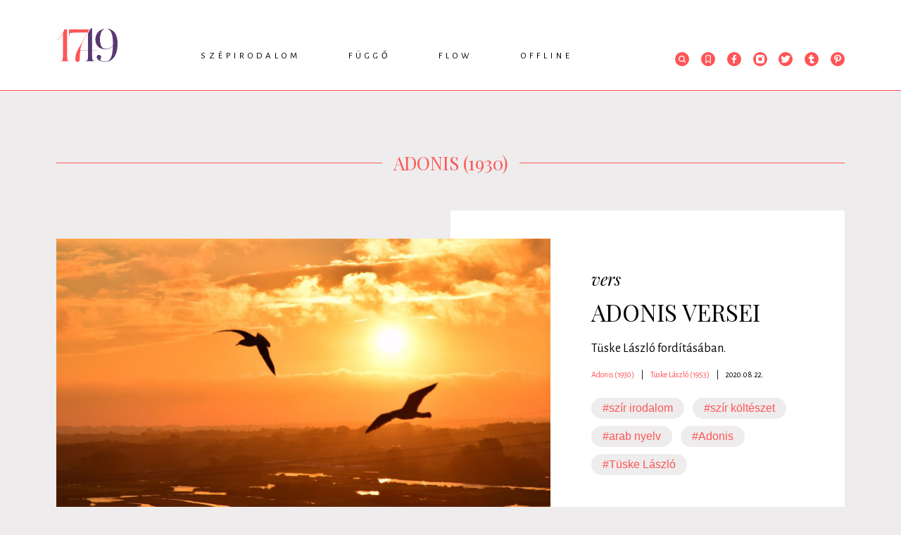

--- FILE ---
content_type: text/html; charset=UTF-8
request_url: https://www.1749.hu/szerzo/adonis-1930
body_size: 5421
content:
<!doctype html>
<html class="html" lang="hu">
<!-- HEAD START -->
<head>
    <meta charset="utf-8">
<meta name="format-detection" content="telephone=no">
<meta name="viewport" content="width=device-width, initial-scale=1, shrink-to-fit=no">
<meta name="title" content="1749">

<title>1749</title>

<meta http-equiv="X-UA-Compatible" content="IE=edge">
<meta name="viewport" content="width=device-width, initial-scale=1">
<meta name='language' content='HU'>
<meta name="description" content="">
<meta name="keywords" content="">
<meta name="robots" content="index, follow">

<meta property="og:locale" class="meta" content="hu_HU">
<meta property="og:site_name" content="1749">
<meta property="og:type" content="article">
<meta property="og:title" content="1749">
<meta property="og:description" content="">
<meta property="og:url" content="https://www.1749.hu/szerzo/adonis-1930">
<meta property="og:image" content="https://www.1749.hu/img/logo.png">
<meta property="og:image:width" content="600"/>
<meta property="og:image:height" content="315"/>
<meta property="og:image:secure_url" content="https://www.1749.hu/img/logo.png"/>
<meta property="fb:app_id" content="0">
<meta name="twitter:title" content="1749">
<meta name="twitter:card" content="">
<meta name="twitter:description" content="">
<meta name="twitter:image" content="https://www.1749.hu/img/logo.png">

<!-- Web Application Manifest -->
<link rel="manifest" href="https://www.1749.hu/manifest.json">
<!-- Chrome for Android theme color -->
<meta name="theme-color" content="#000000">

<!-- Add to homescreen for Chrome on Android -->
<meta name="mobile-web-app-capable" content="yes">
<meta name="application-name" content="1749">
<link rel="icon" sizes="512x512" href="/img/icons/icon-512x512.png">

<!-- Add to homescreen for Safari on iOS -->
<meta name="apple-mobile-web-app-capable" content="yes">

<meta name="apple-mobile-web-app-title" content="1749">
<link rel="apple-touch-icon" href="/img/icons/icon-512x512.png">

<!-- Tile for Win8 -->
<meta name="msapplication-TileColor" content="#ffffff">
<meta name="msapplication-TileImage" content="/img/icons/icon-512x512.png">
    <!-- FAVICONS START -->
    <link rel="icon" type="image/x-icon" href="https://www.1749.hu/favicon.ico">
    <!-- FAVICONS END -->
    <!-- GLOBAL STYLES -->
    <!-- Custom styles for this template -->
<link href="https://fonts.googleapis.com/css?family=Playfair+Display:700,900" rel="stylesheet">
<!-- Custom styles for this template -->
<link rel="stylesheet" type="text/css" href="/css/app.css?id=4a61e991d92d232325ba" as="style">
<link href="https://unpkg.com/aos@2.3.1/dist/aos.css" rel="stylesheet">
    <!-- GLOBAL STYLES -->
    <!-- Google Tag Manager -->






<!-- End Google Tag Manager -->

<!-- Google tag (gtag.js) -->
<script async src="https://www.googletagmanager.com/gtag/js?id=G-ENE1KX8WZG"></script>
<script>
  window.dataLayer = window.dataLayer || [];
  function gtag(){dataLayer.push(arguments);}
  gtag('js', new Date());

  gtag('config', 'G-ENE1KX8WZG');
</script>
</head>
<!-- HEAD END -->
<!-- BODY START -->
<body class="body">
    <!-- Load Facebook SDK for JavaScript -->
<div id="fb-root"></div>
<script async defer crossorigin="anonymous" src="https://connect.facebook.net/hu_HU/sdk.js#xfbml=1&version=v5.0&appId=1235720503224531&autoLogAppEvents=1"></script>    <div id="app" >

            <!-- HEADER START -->
<header class="header-fixed">
    <div class="container">
        <div class="row">
            <div class="col-lg-12">
                                <div class="header-wrapper">
                    <div class="text-center py-4">
                        <a href="/">
                            <img src="https://www.1749.hu/img/1749_logo.png" alt="" class="lazy">
                        </a>
                    </div>
                    <nav class="nav">
                        <ul class="nav-menu">
                                        <li>
            <a href="https://www.1749.hu/szepirodalom">Szépirodalom</a>
            <div class="nav-dropdown-container">
                <ul class="nav-dropdown">
                    
                                                                        <li><a href="https://www.1749.hu/szepirodalom/intro">Intro</a></li>
                    
                                                                        <li><a href="https://www.1749.hu/szepirodalom/vers">Vers</a></li>
                    
                                                                        <li><a href="https://www.1749.hu/szepirodalom/proza">Próza</a></li>
                    
                                                                        <li><a href="https://www.1749.hu/szepirodalom/drama">Dráma</a></li>
                                    </ul>
            </div>
        </li>
                                <li>
            <a href="https://www.1749.hu/fuggo">Függő</a>
            <div class="nav-dropdown-container">
                <ul class="nav-dropdown">
                    
                                                                        <li><a href="https://www.1749.hu/fuggo/essze">Esszé</a></li>
                    
                                                                        <li><a href="https://www.1749.hu/fuggo/kritika">Kritika</a></li>
                    
                                                                        <li><a href="https://www.1749.hu/fuggo/tanulmany">Tanulmány</a></li>
                    
                                                                        <li><a href="https://www.1749.hu/fuggo/podcast">Podcast</a></li>
                                    </ul>
            </div>
        </li>
                                <li>
            <a href="https://www.1749.hu/flow">Flow</a>
            <div class="nav-dropdown-container">
                <ul class="nav-dropdown">
                    
                                                                        <li><a href="https://www.1749.hu/flow/hir">Hír</a></li>
                    
                                                                        <li><a href="https://www.1749.hu/flow/interju">Interjú</a></li>
                    
                                                                        <li><a href="https://www.1749.hu/flow/muhelynaplo">Műhelynapló</a></li>
                    
                                                                        <li><a href="https://www.1749.hu/flow/ikszek">Ikszek</a></li>
                    
                                                                        <li><a href="https://www.1749.hu/flow/toplista">Toplista</a></li>
                                    </ul>
            </div>
        </li>
                                <li>
            <a href="https://www.1749.hu/offline">Offline</a>
            <div class="nav-dropdown-container">
                <ul class="nav-dropdown">
                    
                                                                        <li><a href="https://www.1749.hu/offline/1749-konyvek">1749 könyvek</a></li>
                    
                                                                        <li><a href="https://www.1749.hu/offline/rendezvenyek">Rendezvények</a></li>
                                    </ul>
            </div>
        </li>
                            </ul>

                                </nav>
                    <div class="header-icons">
                        <ul>
                            <li class="header-search">
     <form class="" id="form_header_search" action="https://www.1749.hu/kereses" method="GET">
         <div class="header-search-input">
             <span class="search-icon"><svg class="" xmlns="http://www.w3.org/2000/svg" xmlns:xlink="http://www.w3.org/1999/xlink" width="20" height="20" viewBox="0 0 20 20">
    <defs>
        <path id="prefix__a" d="M0 0L10.237 0 10.237 10.255 0 10.255z"/>
    </defs>
    <g fill="none" fill-rule="evenodd">
        <circle cx="10" cy="10" r="10" fill="#FF5557"/>
        <g transform="translate(5 5)">
            <mask id="prefix__b" fill="#fff">
                <use xlink:href="#prefix__a"/>
            </mask>
            <path fill="#FFF" d="M4.424 7.526c-1.71 0-3.1-1.391-3.1-3.101s1.39-3.102 3.1-3.102c1.71 0 3.101 1.392 3.101 3.102s-1.39 3.1-3.1 3.1zm3.546-.49c.576-.773.88-1.672.88-2.611C8.85 1.985 6.863 0 4.423 0 1.985 0 0 1.985 0 4.425c0 2.439 1.985 4.424 4.424 4.424.94 0 1.838-.303 2.61-.877l2.272 2.283.931-.94-2.267-2.28z" mask="url(#prefix__b)"/>
        </g>
    </g>
</svg></span>
             <input class="form-control" type="text"  name="search" placeholder="Keresés" aria-label="Keresés">
         </div>
    </form>

</li>

                                        <li><a href="https://www.1749.hu/konyvjelzoim"><svg class="" xmlns="http://www.w3.org/2000/svg" width="20" height="20" viewBox="0 0 20 20">
    <g fill="none" fill-rule="evenodd">
        <circle cx="10" cy="10" r="10" fill="#FF5557"/>
        <path fill="#FFF" stroke="#FFF" stroke-width=".4" d="M7.156 14.409l2.656-2.094c.113-.09.263-.09.376 0l2.656 2.094V5.625c0-.214-.14-.375-.328-.375H7.484c-.187 0-.328.16-.328.375v8.784zm-.359 1.09c-.169-.019-.298-.181-.297-.376V5.625c0-.617.445-1.125.984-1.125h5.032c.54 0 .984.508.984 1.125v9.498c0 .208-.146.376-.327.377-.068 0-.134-.024-.19-.068L10 13.081l-2.984 2.351c-.064.051-.141.075-.219.066h0z"/>
    </g>
</svg></a></li>
                            <li><a href="https://www.facebook.com/1749online" target="_blank"><svg class="" id="Layer_1" xmlns="http://www.w3.org/2000/svg" viewBox="0 0 20 20" width="20" height="20">
    <circle class="cls-1" cx="10" cy="10" r="10" fill="#ff5557"/>
    <path fill="#fff" class="cls-2"
          d="M12.84,8.49h-2V7.07c0-.65.17-1.08,1.1-1.08h.85a.32.32,0,0,0,.32-.33V4.23a.32.32,0,0,0-.32-.32H11.38A2.68,2.68,0,0,0,8.52,6.85V8.49H7.16a.32.32,0,0,0-.33.32v1.7a.32.32,0,0,0,.32.32H8.53v5.26h2.3V10.83h1.82a.32.32,0,0,0,.32-.29l.2-1.69a.32.32,0,0,0-.32-.36"/>
</svg></a></li>
                            <li><a href="https://www.instagram.com/1749online/?hl=hu" target="_blank"><svg class="" id="Layer_1" xmlns="http://www.w3.org/2000/svg" viewBox="0 0 20 20" width="20" height="20">
    <circle class="cls-1" cx="10" cy="10" r="10" fill="#ff5557"/>
    <path fill="#fff" class="cls-2"
          d="M16.1,10.78c0-.27,0-.54,0-.81V7.17a3,3,0,0,0-.61-1.85,3.61,3.61,0,0,0-3-1.46h-5a3.64,3.64,0,0,0-1.7.39,3.2,3.2,0,0,0-1.89,3v5.51a3,3,0,0,0,.54,1.75,3.54,3.54,0,0,0,3,1.54c1.26,0,2.55,0,3.79,0h1.38A3.69,3.69,0,0,0,14,15.77a3.29,3.29,0,0,0,2.07-3.11C16.1,12,16.1,11.4,16.1,10.78ZM13.85,7.12a.75.75,0,0,1-.52.22.77.77,0,0,1-.72-.78A.8.8,0,0,1,12.84,6a.73.73,0,0,1,.5-.21.77.77,0,0,1,.74.79A.81.81,0,0,1,13.85,7.12Z"/>
    <path fill="#ff5557" class="cls-1" d="M11.9,11.81a2.65,2.65,0,0,1-1.89.78h0A2.62,2.62,0,1,1,12.67,10,2.59,2.59,0,0,1,11.9,11.81Z"/>
</svg></a></li>
                            <li><a href="https://twitter.com/1749online" target="_blank"><svg class="" id="Layer_1" xmlns="http://www.w3.org/2000/svg" viewBox="0 0 20 20" width="20" height="20">
    <circle class="cls-1" cx="10" cy="10" r="10" fill="#ff5557"/>
    <path fill="#fff" class="cls-2"
          d="M12.38,4.8A2.78,2.78,0,0,0,9.46,7.63v.13A7,7,0,0,1,5.11,5.4a.42.42,0,0,0-.33-.16h0a.46.46,0,0,0-.34.21,2.78,2.78,0,0,0-.09,2.71l-.12.05A.44.44,0,0,0,4,8.58v0a2.82,2.82,0,0,0,1,2.12.43.43,0,0,0-.08.42,2.83,2.83,0,0,0,1.58,1.72A4.81,4.81,0,0,1,4,13.25H3.94a.44.44,0,0,0-.23.81A7.73,7.73,0,0,0,7.83,15.2a7.1,7.1,0,0,0,5.52-2.38,7.47,7.47,0,0,0,1.87-4.9V7.83a5.44,5.44,0,0,0,1.19-1.21.45.45,0,0,0,.08-.26.43.43,0,0,0-.42-.43H16a3.29,3.29,0,0,0,.17-.39A.44.44,0,0,0,16,5.08a.42.42,0,0,0-.49,0,4.37,4.37,0,0,1-1.23.48,2.85,2.85,0,0,0-1.9-.72Z"/>
</svg></a></li>
                            <li><a href="https://www.tumblr.com/blog/1749online" target="_blank"><svg class="" id="Layer_1" xmlns="http://www.w3.org/2000/svg" viewBox="0 0 20 20" width="20" height="20">
<!--    <defs>-->
<!--        <style>.cls-1{fill:#ff5557;}.cls-2{fill:#fff;}</style>-->
<!--    </defs>-->
    <circle class="cls-1" cx="10" cy="10" r="10" fill="#ff5557"/>
    <path fill="#fff" class="cls-2"
          d="M10.64,16.09c-2,0-3-.94-3-2.89V9.39H6.24a.2.2,0,0,1-.2-.2V7a.19.19,0,0,1,.07-.15.17.17,0,0,1,.15,0,1.5,1.5,0,0,0,1.09-.39,2.93,2.93,0,0,0,.72-2.25.21.21,0,0,1,.21-.2H10.5a.2.2,0,0,1,.21.2V6.75h2.43a.2.2,0,0,1,.21.2V9.19a.2.2,0,0,1-.21.2H10.71v2.69a1,1,0,0,0,.3.86c.22.16.58.14,1.07,0h0a5.59,5.59,0,0,0,.52-.22.22.22,0,0,1,.28.08l1,1.83a.23.23,0,0,1,0,.26A5.64,5.64,0,0,1,10.64,16.09Zm1.51-3Z"/>
</svg></a></li>
                            <li><a href="https://hu.pinterest.com/1749online" target="_blank"><svg class="" id="Layer_1" xmlns="http://www.w3.org/2000/svg" viewBox="0 0 20 20" width="20" height="20">
    <circle class="cls-1" cx="10" cy="10" r="10" fill="#ff5557"/>
    <path fill="#fff" class="cls-2"
          d="M10.16,3.85C6.62,3.85,5,6.21,5,8.4a3,3,0,0,0,1.51,2.8.39.39,0,0,0,.35,0A.32.32,0,0,0,7,11s0-.17.09-.31l.12-.51a.49.49,0,0,0-.09-.38,2.5,2.5,0,0,1-.38-1.35A2.94,2.94,0,0,1,10,5.5a2.72,2.72,0,0,1,2.94,2.73c0,1.79-.91,3.09-2.16,3.09A1,1,0,0,1,10,11a.81.81,0,0,1-.15-.71c.08-.3.18-.62.28-.93h0a5.5,5.5,0,0,0,.35-1.5A1.12,1.12,0,0,0,9.31,6.62,1.76,1.76,0,0,0,7.76,8.56,2.73,2.73,0,0,0,8,9.65c-.12.5-.74,3-.86,3.5a8.18,8.18,0,0,0,0,2.71.27.27,0,0,0,.21.22h.06A.27.27,0,0,0,7.65,16,9.54,9.54,0,0,0,8.9,13.6c.07-.22.25-.91.37-1.34a2.43,2.43,0,0,0,1.63.6c2.33,0,4.09-2,4.09-4.66A4.52,4.52,0,0,0,10.16,3.85Z"/>
</svg></a></li>
                        </ul>
                    </div>
                </div>
                            </div>
        </div>
    </div>
</header>
<!-- HEADER END -->

        <!-- MAIN START -->
        <main role="main" class="main-container">
            
    
    <div class="container">
        
        <div class="row">
        <div class="col-lg-12">
            <div class="section-title-center">
                <span>Adonis (1930)</span>
            </div>

        </div>
    </div>
    </div>

            <div class="container">
            <div class="row">
                                    <div class="col-lg-12">
                        <div class="section-highlighted">
    <div class="card card-default mb-3">
        <div class="row">
                        <div class="col-lg-8 pr-5">
                <img class="card-img-top lazy" src="https://www.1749.hu/file/slides/5/5859/fe_700_400_sea_water_nature_silhouette_bird_light_1171993_pxherecom.jpg" alt="Adonis versei">
            </div>
                        <div class="col-lg-4">
                <div class="d-flex flex-column h-100 justify-content-center">
                    <div class="pr-5">
                        <div class="card-body mb-3 position-relative">
                            <div class="card-category font-italic mb-2">
                                <a >vers</a>
                            </div>
                                                        <div class="card-title text-uppercase">Adonis versei</div>
                            <div class="card-text">
                                Tüske László fordításában.
                            </div>
                            <a href="https://www.1749.hu/szepirodalom/vers/adonis-versei.html" class="stretched-link"></a>
                        </div>

                        <div class="card-info">

                                                                                        <span class="author"><a href="https://www.1749.hu/szerzo/adonis-1930">Adonis (1930)</a></span>
                                <span class="spacing">|</span>
                                                                                                                                                        <span class="author"><a href="https://www.1749.hu/szerzo/tuske-laszlo-1953">Tüske László (1953)</a></span>
                                    <span class="spacing">|</span>
                                                                                                                        <span class="date"> 2020.08.22.</span>
                                                    </div>

                        <ul class="list-inline mb-0">

<ul class="inline-list tags">
                    <li class="list-inline-item">
                            <a href="https://www.1749.hu/kereses?tag=szir-irodalom">#szír irodalom</a>
                    </li>
                    <li class="list-inline-item">
                            <a href="https://www.1749.hu/kereses?tag=szir-kolteszet">#szír költészet</a>
                    </li>
                    <li class="list-inline-item">
                            <a href="https://www.1749.hu/kereses?tag=arab-nyelv">#arab nyelv</a>
                    </li>
                    <li class="list-inline-item">
                            <a href="https://www.1749.hu/kereses?tag=adonis">#Adonis</a>
                    </li>
                    <li class="list-inline-item">
                            <a href="https://www.1749.hu/kereses?tag=tuske-laszlo">#Tüske László</a>
                    </li>
    </ul>
                    </div>
                </div>
            </div>
        </div>
    </div>
    <div class="rect"></div>
</div>



                    </div>
                            </div>
        </div>
        <div class="container">
            <div class="row">
                <div class="col-lg-12">
                    <div class="d-flex justify-content-center my-lg-5">
                        
                    </div>
                </div>
            </div>
        </div>
    
        </main>
        <!-- MAIN END -->

        <!-- MODALS START -->
        
        <!-- MODALS END -->

        <!-- FOOTER -->
        <footer>
    <div class="container">
        <div class="row">
            <div class="col-lg-12">
                <div class="d-flex justify-content-between">
                    <a href="https://www.1749.hu">
                        <img src="https://www.1749.hu/img/1749_logo.png" alt="">
                    </a>
                    <ul class="list-inline">
        
    <li class="list-inline-item"><a href="https://www.1749.hu/rolunk">Rólunk</a></li>
        
    <li class="list-inline-item"><a href="https://www.1749.hu/impresszum">Impresszum</a></li>
        
    <li class="list-inline-item"><a href="https://www.1749.hu/kapcsolat">Kapcsolat</a></li>
        
    <li class="list-inline-item"><a href="https://www.1749.hu/adatvedelmi-nyilatkozat">Adatvédelmi nyilatkozat</a></li>
</ul>

                                <ul class="list-inline">
                        <li class="list-inline-item mr-2">
                            <a href="https://www.facebook.com/1749online/" target="_blank"><svg class="" id="Layer_1" xmlns="http://www.w3.org/2000/svg" viewBox="0 0 20 20" width="20" height="20">
    <circle class="cls-1" cx="10" cy="10" r="10" fill="#ff5557"/>
    <path fill="#fff" class="cls-2"
          d="M12.84,8.49h-2V7.07c0-.65.17-1.08,1.1-1.08h.85a.32.32,0,0,0,.32-.33V4.23a.32.32,0,0,0-.32-.32H11.38A2.68,2.68,0,0,0,8.52,6.85V8.49H7.16a.32.32,0,0,0-.33.32v1.7a.32.32,0,0,0,.32.32H8.53v5.26h2.3V10.83h1.82a.32.32,0,0,0,.32-.29l.2-1.69a.32.32,0,0,0-.32-.36"/>
</svg></a>
                        </li>
                        <li class="list-inline-item mr-2">
                            <a href="https://www.instagram.com/1749online/?hl=hu" target="_blank"><svg class="" id="Layer_1" xmlns="http://www.w3.org/2000/svg" viewBox="0 0 20 20" width="20" height="20">
    <circle class="cls-1" cx="10" cy="10" r="10" fill="#ff5557"/>
    <path fill="#fff" class="cls-2"
          d="M16.1,10.78c0-.27,0-.54,0-.81V7.17a3,3,0,0,0-.61-1.85,3.61,3.61,0,0,0-3-1.46h-5a3.64,3.64,0,0,0-1.7.39,3.2,3.2,0,0,0-1.89,3v5.51a3,3,0,0,0,.54,1.75,3.54,3.54,0,0,0,3,1.54c1.26,0,2.55,0,3.79,0h1.38A3.69,3.69,0,0,0,14,15.77a3.29,3.29,0,0,0,2.07-3.11C16.1,12,16.1,11.4,16.1,10.78ZM13.85,7.12a.75.75,0,0,1-.52.22.77.77,0,0,1-.72-.78A.8.8,0,0,1,12.84,6a.73.73,0,0,1,.5-.21.77.77,0,0,1,.74.79A.81.81,0,0,1,13.85,7.12Z"/>
    <path fill="#ff5557" class="cls-1" d="M11.9,11.81a2.65,2.65,0,0,1-1.89.78h0A2.62,2.62,0,1,1,12.67,10,2.59,2.59,0,0,1,11.9,11.81Z"/>
</svg></a>
                        </li>
                        <li class="list-inline-item mr-2">
                            <a href="https://twitter.com/1749online" target="_blank"><svg class="" id="Layer_1" xmlns="http://www.w3.org/2000/svg" viewBox="0 0 20 20" width="20" height="20">
    <circle class="cls-1" cx="10" cy="10" r="10" fill="#ff5557"/>
    <path fill="#fff" class="cls-2"
          d="M12.38,4.8A2.78,2.78,0,0,0,9.46,7.63v.13A7,7,0,0,1,5.11,5.4a.42.42,0,0,0-.33-.16h0a.46.46,0,0,0-.34.21,2.78,2.78,0,0,0-.09,2.71l-.12.05A.44.44,0,0,0,4,8.58v0a2.82,2.82,0,0,0,1,2.12.43.43,0,0,0-.08.42,2.83,2.83,0,0,0,1.58,1.72A4.81,4.81,0,0,1,4,13.25H3.94a.44.44,0,0,0-.23.81A7.73,7.73,0,0,0,7.83,15.2a7.1,7.1,0,0,0,5.52-2.38,7.47,7.47,0,0,0,1.87-4.9V7.83a5.44,5.44,0,0,0,1.19-1.21.45.45,0,0,0,.08-.26.43.43,0,0,0-.42-.43H16a3.29,3.29,0,0,0,.17-.39A.44.44,0,0,0,16,5.08a.42.42,0,0,0-.49,0,4.37,4.37,0,0,1-1.23.48,2.85,2.85,0,0,0-1.9-.72Z"/>
</svg></a>
                        </li>
                        <li class="list-inline-item mr-2">
                            <a href="https://www.tumblr.com/blog/1749online" target="_blank"><svg class="" id="Layer_1" xmlns="http://www.w3.org/2000/svg" viewBox="0 0 20 20" width="20" height="20">
<!--    <defs>-->
<!--        <style>.cls-1{fill:#ff5557;}.cls-2{fill:#fff;}</style>-->
<!--    </defs>-->
    <circle class="cls-1" cx="10" cy="10" r="10" fill="#ff5557"/>
    <path fill="#fff" class="cls-2"
          d="M10.64,16.09c-2,0-3-.94-3-2.89V9.39H6.24a.2.2,0,0,1-.2-.2V7a.19.19,0,0,1,.07-.15.17.17,0,0,1,.15,0,1.5,1.5,0,0,0,1.09-.39,2.93,2.93,0,0,0,.72-2.25.21.21,0,0,1,.21-.2H10.5a.2.2,0,0,1,.21.2V6.75h2.43a.2.2,0,0,1,.21.2V9.19a.2.2,0,0,1-.21.2H10.71v2.69a1,1,0,0,0,.3.86c.22.16.58.14,1.07,0h0a5.59,5.59,0,0,0,.52-.22.22.22,0,0,1,.28.08l1,1.83a.23.23,0,0,1,0,.26A5.64,5.64,0,0,1,10.64,16.09Zm1.51-3Z"/>
</svg></a>
                        </li>
                        <li class="list-inline-item mr-2">
                            <a href="https://hu.pinterest.com/1749online" target="_blank"><svg class="" id="Layer_1" xmlns="http://www.w3.org/2000/svg" viewBox="0 0 20 20" width="20" height="20">
    <circle class="cls-1" cx="10" cy="10" r="10" fill="#ff5557"/>
    <path fill="#fff" class="cls-2"
          d="M10.16,3.85C6.62,3.85,5,6.21,5,8.4a3,3,0,0,0,1.51,2.8.39.39,0,0,0,.35,0A.32.32,0,0,0,7,11s0-.17.09-.31l.12-.51a.49.49,0,0,0-.09-.38,2.5,2.5,0,0,1-.38-1.35A2.94,2.94,0,0,1,10,5.5a2.72,2.72,0,0,1,2.94,2.73c0,1.79-.91,3.09-2.16,3.09A1,1,0,0,1,10,11a.81.81,0,0,1-.15-.71c.08-.3.18-.62.28-.93h0a5.5,5.5,0,0,0,.35-1.5A1.12,1.12,0,0,0,9.31,6.62,1.76,1.76,0,0,0,7.76,8.56,2.73,2.73,0,0,0,8,9.65c-.12.5-.74,3-.86,3.5a8.18,8.18,0,0,0,0,2.71.27.27,0,0,0,.21.22h.06A.27.27,0,0,0,7.65,16,9.54,9.54,0,0,0,8.9,13.6c.07-.22.25-.91.37-1.34a2.43,2.43,0,0,0,1.63.6c2.33,0,4.09-2,4.09-4.66A4.52,4.52,0,0,0,10.16,3.85Z"/>
</svg></a>
                        </li>
                    </ul>
                </div>
            </div>
        </div>
    </div>
</footer>
        <!-- FOOTER END -->

        <!-- Cookie:STARt -->
        
        <!-- Cookie:END -->
    </div>
    <!-- GLOBAL SCRIPTS START -->
    <script>
             var BASE_URL = "https:\/\/www.1749.hu";
    
    var LOCALE =  "hu";
</script>


<!-- Start running your app -->
<script src="https://polyfill.io/v3/polyfill.min.js?features=es2015%2CIntersectionObserver"></script>
<!-- Required scripts -->

<script type="text/javascript"  src="/js/bootstrap.bundle.js?id=b812f0fe878a7272a2a2"></script>
<script async type="text/javascript"  src="/js/app.js?id=92a6c24ca1edee42b749"></script>

<script src="https://unpkg.com/aos@2.3.1/dist/aos.js"></script>
<script >
    window.addEventListener("load", function(event) {
        AOS.init();
    });
</script>

<!-- Hotjar Tracking Code for https://1749.hu -->
<script>
    (function(h,o,t,j,a,r){
        h.hj=h.hj||function(){(h.hj.q=h.hj.q||[]).push(arguments)};
        h._hjSettings={hjid:1791435,hjsv:6};
        a=o.getElementsByTagName('head')[0];
        r=o.createElement('script');r.async=1;
        r.src=t+h._hjSettings.hjid+j+h._hjSettings.hjsv;
        a.appendChild(r);
    })(window,document,'https://static.hotjar.com/c/hotjar-','.js?sv=');
</script>
<script type="text/javascript">
    var pp_gemius_identifier = 'p4BAS7sp61fP2eCicdhUm.TXzZYRieckHTpmOejwdiP.J7';
    // lines below shouldn't be edited
    function gemius_pending(i) { window[i] = window[i] || function() {var x = window[i+'_pdata'] = window[i+'_pdata'] || []; x[x.length]=arguments;};};
    gemius_pending('gemius_hit'); gemius_pending('gemius_event'); gemius_pending('gemius_init'); gemius_pending('pp_gemius_hit'); gemius_pending('pp_gemius_event'); gemius_pending('pp_gemius_init');
    (function(d,t) {try {var gt=d.createElement(t),s=d.getElementsByTagName(t)[0],l='http'+((location.protocol=='https:')?'s':''); gt.setAttribute('async','async');
        gt.setAttribute('defer','defer'); gt.src=l+'://gahu.hit.gemius.pl/xgemius.js'; s.parentNode.insertBefore(gt,s);} catch (e) {}})(document,'script');
</script>

    <!-- GLOBAL SCRIPTS END -->
</body>
<!-- BODY END -->

</html>
